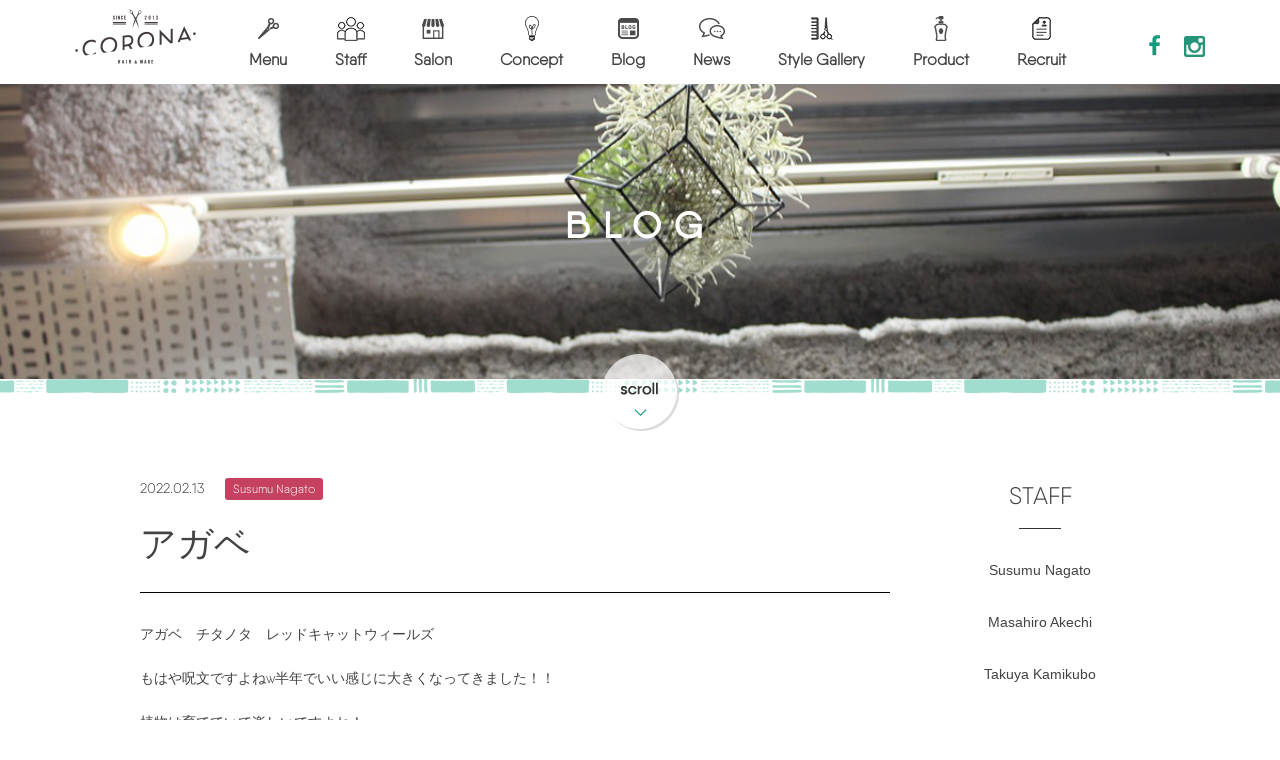

--- FILE ---
content_type: text/html; charset=utf-8
request_url: http://corona567.com/blog_detail/entry/309
body_size: 4523
content:

<!DOCTYPE html PUBLIC "-//W3C//DTD XHTML 1.0 Transitional//EN" "http://www.w3.org/TR/xhtml1/DTD/xhtml1-transitional.dtd">
<!-- Clone Page Template -->
<!-- paulirish.com/2008/conditional-stylesheets-vs-css-hacks-answer-neither/ -->
<!--[if lt IE 7]><html class="ie ie6 ie-lte9 ie-lte8 ie-lte7 " lang="en"> <![endif]-->
<!--[if IE 7]><html class="ie ie7 ie-lte9 ie-lte8 ie-lte7 " lang="en"> <![endif]-->
<!--[if IE 8]><html class="ie ie8 ie-lte9 ie-lte8 " lang="en"> <![endif]-->
<!--[if IE 9]><html class="ie9 ie-lte9 " lang="en"> <![endif]-->
<!--[if (gt IE 9)|!(IE)]><!--><html  lang="en"> <!--<![endif]-->
<head>
  <meta charset="utf-8" />
  <meta http-equiv="X-UA-Compatible" content="IE=edge,chrome=1">
  <link rel="shortcut icon" href="/favicon.ico">

  
  <title>アガベ | 川越駅スグの美容院コロナ</title>
  
  <meta name="application-name" content="unisoncms_corona" />
  

  
  
  <meta name="keywords" content="川越駅,美容院,美容室,ヘアサロン,キッズスペース,キッズルーム,ママ,主婦,ヘッドスパ" /><meta name="description" content="川越駅西口から徒歩3分の美容院コロナ！子供連れの主婦・ママに人気のキッズスペース完備の美容室・ヘアサロンです☆キッズルームの他オムツ替え台も！安心してヘッドスパを受けて極上のリラクゼーションを…" /><script src="/sqlabs/static/plugin_akamon_editor/akamon_editor_lib/components.js" type="text/javascript"></script><link href="/sqlabs/static/plugin_akamon_editor/akamon_editor_lib/components.css" rel="stylesheet" type="text/css" /><script src="/sqlabs/static/js/jquery.js" type="text/javascript"></script><script src="/sqlabs/static/plugin_bootstrap2/js/bootstrap.min.js" type="text/javascript"></script><link href="/sqlabs/static/plugin_akamon_editor/akamon_editor_lib/bootstrap.noreset.css" rel="stylesheet" type="text/css" /><link href="/unisoncms_corona/static/page/main/css.pc.8c12690a4ef08fee65f5272ab79beef7/bace.css" rel="stylesheet" type="text/css" /><script src="/unisoncms_corona/static/page/main/js.813ba158c91e7e01f57c5837b5cc2397/jquery.min.js" type="text/javascript"></script><script src="/unisoncms_corona/static/page/main/js.7254527009de99224f6dc0ca50b0a000/common.js" type="text/javascript"></script><script src="/unisoncms_corona/static/page/main/js.4d440956edcff986a1ddb942daab05e6/jquery.min.js" type="text/javascript"></script><script src="/unisoncms_corona/static/page/main/js/smoothScroll.js" type="text/javascript"></script>
  
    
      <meta property="og:url" content="http://corona567.com/blog_detail/entry/309" />
    
      <meta property="og:type" content="article" />
    
      <meta property="og:title" content="アガベ" />
    
      <meta property="og:image" content="http://corona567.com/unisoncms_corona/static/uploads/contents/no_table.thumbnail.90d98e71c08b3349.494d475f353238362e6a706567.jpeg" />
    
      <meta property="og:description" content="植物の成長" />
    
  
  
  
  
</head>
<body >
  
  


<div id="wrapper">
<div class="clearfix" id="header">
<div class="header_inner">
<h1><a href="http://corona567.com">川越駅西口の美容院コロナ｜子供連れでも安心の美容室</a></h1>
<div id="nav">
<ul>
<li class="nav1"><a href="/menu">Menu</a></li>
<li class="nav2"><a href="/staff">Staff</a></li>
<li class="nav3"><a href="/salon">Salon</a></li>
<li class="nav4"><a href="/concept">Concept</a></li>
<li class="nav5"><a href="/blog">Blog</a></li>
<li class="nav6"><a href="/news">News</a></li>
<li class="nav7"><a href="/gallery">Style Gallery</a></li>
<li class="nav9"><a href="/products">Product</a></li>
<li class="nav8"><a href="/recruit">Recruit</a></li>
</ul>
</div>
<div class="head_sns">
<a href="https://www.facebook.com/corona.567/"><img alt="Facebook" height="22" src="/unisoncms_corona/static/page/main/images.9108ccf85606138e36841651911d6a14/head_fb.gif" title="Facebook" width="11"/></a>
<a href="https://www.instagram.com/explore/locations/777637996/corona/"><img alt="Instagram" height="22" src="/unisoncms_corona/static/page/main/images.9108ccf85606138e36841651911d6a14/head_insta.gif" title="Instagram" width="21"/></a>
</div>
</div>
</div>
<div class="undertitwap">
<h2>BLOG</h2>
<div class="titimg"><img alt="NEWS &amp; BLOG" height="295" src="/unisoncms_corona/static/page/main/images.9b0bc79d9021b2c74fe05f15c452e1bc/blog_tit.jpg" title="NEWS &amp; BLOG" width="1200"/></div>
<a class="scrollbtn scroll" href="#contents"><img alt="Scroll" height="77" src="/unisoncms_corona/static/page/main/images.9108ccf85606138e36841651911d6a14/scroll_btn.png" title="Scroll" width="77"/></a>
</div>
<div id="contents">
<div class="blogwap con1000 clearfix">
<div class="blogmain">

<div class="kijiwap">
<span class="date">2022.02.13<span class="cate1 cate">Susumu Nagato</span></span>
<h3>アガベ</h3>
<div class="kijiinner">
<div>アガベ　チタノタ　レッドキャットウィールズ</div><div><br/></div><div>もはや呪文ですよねw半年でいい感じに大きくなってきました！！</div><div><br/></div><div>植物は育てていて楽しいですよね！</div><div><br/></div><div>before</div><div><img src="/unisoncms_corona/static/uploads/contents/managed_html_file.name.8416f1e8c094da6a.494d475f343734362e6a706567/IMG_4746.jpeg" style="width: 400px; height: 533px;"/><br/></div><div><br/></div><div>after</div><div><img src="/unisoncms_corona/static/uploads/contents/managed_html_file.name.a140538bc9ad15a1.494d475f353238362e6a706567/IMG_5286.jpeg" style="width: 400px; height: 533px;"/><br/></div><div><br/></div><div><br/></div><div>今家で調整中ですが近々お店に持って来ようかとも思っております！</div><div><br/></div><div>お楽しみに！！</div><div><br/></div><div>そして今家の植物コーナー（2号の手が届かない場所）が狭くなってきてしまったので新たに棚を増やしてスペースを作っております！！</div><div><br/></div><div>完成したら紹介させていただきますね！</div>
<dl>
<p>川越駅西口・キッズスペース完備<br/>美容院CORONA（コロナ）</p>
<dt>住所</dt>
<dd>埼玉県川越市脇田本町９―１６　YKビル１F</dd>
<dt>営業時間</dt>
<dd>月〜金曜日/10:00 〜20:00　土日、祝日/10:00 〜19:00</dd>
<dt>定休日</dt>
<dd>火曜日　第二、第四水曜日</dd>
<dt>最寄駅</dt>
<dd>川越駅西口から徒歩3分</dd>
</dl>
</div>
</div>

<a class="btn1 btn1_bk" href="/blog">Back</a>
<!--<ul class="kijibottom">
<li class="prev"><a href="#"><img src="/unisoncms_corona/static/page/main/images.9b0bc79d9021b2c74fe05f15c452e1bc/prev.gif" width="7" height="11">PREV</a></li>
<li class="next"><a href="#">NEXT<img src="/unisoncms_corona/static/page/main/images.9b0bc79d9021b2c74fe05f15c452e1bc/next.gif" width="7" height="11"></a></li>
</ul>-->
</div>
<div class="blogside">
<!--<dl>
<dt>STAFF</dt>
<dd><a href="#">SUSUMU NAGATO</a></dd>
<dd><a href="#">MASAHIRO AKECHI</a></dd>
<dd><a href="#">TAKUYA KAMIKUBO</a></dd>
<dd><a href="#">MIYUKI KOBAYASHI</a></dd>
</dl>-->
<dl>
<dt>STAFF</dt>

<dd><a href="/blog?category=4&amp;page=0">Susumu Nagato</a></dd>

<dd><a href="/blog?category=5&amp;page=0">Masahiro Akechi</a></dd>

<dd><a href="/blog?category=6&amp;page=0">Takuya Kamikubo</a></dd>

<dd><a href="/blog?category=7&amp;page=0">Miyuki Kobayashi</a></dd>

</dl>

<!--<dl>
<dt>CATEGORIES</dt>
<dd><a href="#">カテゴリーカテゴリー</a></dd>
<dd><a href="#">カテゴリーカテゴリー</a></dd>
<dd><a href="#">カテゴリーカテゴリー</a></dd>
</dl>-->
<!--<dl>
<dt>ARCHIVES</dt>
<dd><a href="#">0000.00</a></dd>
<dd><a href="#">0000.00</a></dd>
<dd><a href="#">0000.00</a></dd>
</dl>-->
<dl>
<dt>ARCHIVES</dt>

<dd><a href="/blog?year=2024&amp;month=1">2024.1</a></dd>

<dd><a href="/blog?year=2023&amp;month=12">2023.12</a></dd>

<dd><a href="/blog?year=2023&amp;month=11">2023.11</a></dd>

<dd><a href="/blog?year=2023&amp;month=10">2023.10</a></dd>

<dd><a href="/blog?year=2023&amp;month=9">2023.9</a></dd>

<dd><a href="/blog?year=2023&amp;month=8">2023.8</a></dd>

<dd><a href="/blog?year=2023&amp;month=7">2023.7</a></dd>

<dd><a href="/blog?year=2023&amp;month=6">2023.6</a></dd>

<dd><a href="/blog?year=2023&amp;month=5">2023.5</a></dd>

<dd><a href="/blog?year=2023&amp;month=4">2023.4</a></dd>

<dd><a href="/blog?year=2023&amp;month=3">2023.3</a></dd>

<dd><a href="/blog?year=2023&amp;month=2">2023.2</a></dd>

<dd><a href="/blog?year=2023&amp;month=1">2023.1</a></dd>

<dd><a href="/blog?year=2022&amp;month=12">2022.12</a></dd>

<dd><a href="/blog?year=2022&amp;month=11">2022.11</a></dd>

<dd><a href="/blog?year=2022&amp;month=10">2022.10</a></dd>

<dd><a href="/blog?year=2022&amp;month=9">2022.9</a></dd>

<dd><a href="/blog?year=2022&amp;month=8">2022.8</a></dd>

<dd><a href="/blog?year=2022&amp;month=7">2022.7</a></dd>

<dd><a href="/blog?year=2022&amp;month=6">2022.6</a></dd>

<dd><a href="/blog?year=2022&amp;month=5">2022.5</a></dd>

<dd><a href="/blog?year=2022&amp;month=4">2022.4</a></dd>

<dd><a href="/blog?year=2022&amp;month=3">2022.3</a></dd>

<dd><a href="/blog?year=2022&amp;month=2">2022.2</a></dd>

<dd><a href="/blog?year=2022&amp;month=1">2022.1</a></dd>

<dd><a href="/blog?year=2021&amp;month=12">2021.12</a></dd>

<dd><a href="/blog?year=2021&amp;month=11">2021.11</a></dd>

<dd><a href="/blog?year=2021&amp;month=10">2021.10</a></dd>

<dd><a href="/blog?year=2021&amp;month=9">2021.9</a></dd>

<dd><a href="/blog?year=2021&amp;month=8">2021.8</a></dd>

<dd><a href="/blog?year=2021&amp;month=7">2021.7</a></dd>

<dd><a href="/blog?year=2021&amp;month=6">2021.6</a></dd>

<dd><a href="/blog?year=2021&amp;month=5">2021.5</a></dd>

<dd><a href="/blog?year=2021&amp;month=4">2021.4</a></dd>

<dd><a href="/blog?year=2021&amp;month=3">2021.3</a></dd>

<dd><a href="/blog?year=2021&amp;month=2">2021.2</a></dd>

<dd><a href="/blog?year=2021&amp;month=1">2021.1</a></dd>

<dd><a href="/blog?year=2020&amp;month=12">2020.12</a></dd>

<dd><a href="/blog?year=2020&amp;month=11">2020.11</a></dd>

<dd><a href="/blog?year=2020&amp;month=10">2020.10</a></dd>

<dd><a href="/blog?year=2020&amp;month=9">2020.9</a></dd>

<dd><a href="/blog?year=2020&amp;month=8">2020.8</a></dd>

<dd><a href="/blog?year=2020&amp;month=7">2020.7</a></dd>

<dd><a href="/blog?year=2020&amp;month=6">2020.6</a></dd>

<dd><a href="/blog?year=2020&amp;month=5">2020.5</a></dd>

<dd><a href="/blog?year=2020&amp;month=4">2020.4</a></dd>

<dd><a href="/blog?year=2020&amp;month=3">2020.3</a></dd>

<dd><a href="/blog?year=2020&amp;month=2">2020.2</a></dd>

<dd><a href="/blog?year=2020&amp;month=1">2020.1</a></dd>

<dd><a href="/blog?year=2019&amp;month=12">2019.12</a></dd>

<dd><a href="/blog?year=2019&amp;month=11">2019.11</a></dd>

<dd><a href="/blog?year=2019&amp;month=10">2019.10</a></dd>

<dd><a href="/blog?year=2019&amp;month=9">2019.9</a></dd>

<dd><a href="/blog?year=2019&amp;month=8">2019.8</a></dd>

<dd><a href="/blog?year=2019&amp;month=7">2019.7</a></dd>

<dd><a href="/blog?year=2019&amp;month=6">2019.6</a></dd>

<dd><a href="/blog?year=2019&amp;month=5">2019.5</a></dd>

<dd><a href="/blog?year=2019&amp;month=4">2019.4</a></dd>

<dd><a href="/blog?year=2019&amp;month=3">2019.3</a></dd>

<dd><a href="/blog?year=2019&amp;month=2">2019.2</a></dd>

<dd><a href="/blog?year=2019&amp;month=1">2019.1</a></dd>

<dd><a href="/blog?year=2018&amp;month=12">2018.12</a></dd>

<dd><a href="/blog?year=2018&amp;month=11">2018.11</a></dd>

<dd><a href="/blog?year=2018&amp;month=10">2018.10</a></dd>

<dd><a href="/blog?year=2018&amp;month=9">2018.9</a></dd>

<dd><a href="/blog?year=2018&amp;month=8">2018.8</a></dd>

<dd><a href="/blog?year=2018&amp;month=7">2018.7</a></dd>

<dd><a href="/blog?year=2018&amp;month=6">2018.6</a></dd>

<dd><a href="/blog?year=2018&amp;month=5">2018.5</a></dd>

<dd><a href="/blog?year=2018&amp;month=4">2018.4</a></dd>

<dd><a href="/blog?year=2018&amp;month=3">2018.3</a></dd>

<dd><a href="/blog?year=2018&amp;month=2">2018.2</a></dd>

<dd><a href="/blog?year=2018&amp;month=1">2018.1</a></dd>

<dd><a href="/blog?year=2017&amp;month=12">2017.12</a></dd>

<dd><a href="/blog?year=2017&amp;month=11">2017.11</a></dd>

<dd><a href="/blog?year=2017&amp;month=10">2017.10</a></dd>

<dd><a href="/blog?year=2017&amp;month=9">2017.9</a></dd>

<dd><a href="/blog?year=2017&amp;month=8">2017.8</a></dd>

<dd><a href="/blog?year=2017&amp;month=7">2017.7</a></dd>

<dd><a href="/blog?year=2017&amp;month=6">2017.6</a></dd>

<dd><a href="/blog?year=2017&amp;month=5">2017.5</a></dd>

<dd><a href="/blog?year=2017&amp;month=4">2017.4</a></dd>

<dd><a href="/blog?year=2017&amp;month=3">2017.3</a></dd>

<dd><a href="/blog?year=2017&amp;month=2">2017.2</a></dd>

<dd><a href="/blog?year=2017&amp;month=1">2017.1</a></dd>

<dd><a href="/blog?year=2016&amp;month=12">2016.12</a></dd>

<dd><a href="/blog?year=2016&amp;month=11">2016.11</a></dd>

</dl>
</div>
</div>
</div>
<div id="footer">
<div class="footlink">
<ul class="clearfix">
<li class="recbanner"><a class="clearfix" href="/recruit"><span class="left"><img alt="recruit" height="73" src="/unisoncms_corona/static/page/main/images.9108ccf85606138e36841651911d6a14/recbanner1.jpg" width="120"/></span><span class="center"><span class="green">Recruit</span>一緒に働く仲間を募集してます！</span><span class="right"><img alt="recruit" height="73" src="/unisoncms_corona/static/page/main/images.9108ccf85606138e36841651911d6a14/recbanner2.jpg" width="121"/></span></a></li>
<li class="tpointbanner"></li>
<li class="pagetop"><a class="scroll" href="#"><img alt="TOP" height="62" src="/unisoncms_corona/static/page/main/images.9108ccf85606138e36841651911d6a14/totop.png" title="TOP" width="62"/></a></li>
</ul>
</div>
<img alt="CORONA" height="193" src="/unisoncms_corona/static/page/main/images.9108ccf85606138e36841651911d6a14/footimg.jpg" title="CORONA" width="110"/>
<p class="copy"><img alt="Copyright" height="46" src="/unisoncms_corona/static/page/main/images.9108ccf85606138e36841651911d6a14/copyimg.gif" title="Copyright" width="70"/>Copyright (c)2013 川越駅西口のキッズスペース完備の美容院CORONA（コロナ）. All Rights Reserved.</p>
</div>
<div id="hotbanner"><a href="http://beauty.hotpepper.jp/slnH000272987/" target="_blank" class="sidehot">WEB予約はこちら</a></div>
</div>



  <script type="text/javascript"> var _gaq = _gaq || []; _gaq.push(['_setAccount', 'UA-84833752-28']); _gaq.push(['_trackPageview']); (function() { var ga = document.createElement('script'); ga.type = 'text/javascript'; ga.async = true; ga.src = ('https:' == document.location.protocol ? 'https://ssl' : 'http://www') + '.google-analytics.com/ga.js'; var s = document.getElementsByTagName('script')[0]; s.parentNode.insertBefore(ga, s); })(); </script> 
  
</body>
</html>


--- FILE ---
content_type: text/css
request_url: http://corona567.com/unisoncms_corona/static/page/main/css.pc.8c12690a4ef08fee65f5272ab79beef7/bace.css
body_size: 10296
content:
@charset "utf-8";
/* CSS Document */
@font-face {
  font-family: 'Qanelas';
  src: url('../font/Qanelas-Light.otf') format('opentype');
}
@font-face {
  font-family: 'QanelasMedium';
  src: url('../font/Qanelas-Medium.otf') format('opentype');
}
@font-face {
  font-family: 'QanelasRegular';
  src: url('../font/Qanelas-Regular.otf') format('opentype');
}
body, div, dl, dt, dd, ul, ol, li, h1, h2, h3, h4, h5, h6, form, input, button, p, a {
    margin: 0;
    padding: 0;
    font-family: "Qanelas", "メイリオ", Meiryo, "Meiryo UI", "osaka", "ヒラギノ角ゴ Pro W3", "Hiragino Kaku Gothic Pro", "游ゴシック", YuGothic, "ＭＳ Ｐゴシック", sans-serif;
    font-size: 14px;
    line-height: 160%;
    color: #434343
    }
.clearfix:after {
    content: ".";
    display: block;
    clear: both;
    height: 0;
    visibility: hidden
    }
.clearfix {
    display: inline-block
    }
* html .clearfix {
    height: 1%
    }
.clearfix {
    display: block
    }
.clearfix {
    /*
        overflow: hidden;
    */
    }
.clear {
    clear: both
    }
img {
    vertical-align: top;
    border: none
    }
a {
    text-decoration: none
    }
ul {
    list-style: none
    }
img:not([src*="."]) {
    display: none !important;
    }
#wrapper {
    min-width: 1200px
    }
#header {
    width: 100%;
    height: 72px;
    padding: 0 0 12px 0;
    position: fixed;
    background: #FFF;
    z-index: 100
    }
.header_inner {
    width: 1130px;
    height: 72px;
    margin: 0 auto
    }
#header h1 {
    text-align: center;
    float: left;
    padding: 9px 53px 0 0
    }
#header h1 a {
    width: 121px;
    height: 55px;
    display: block;
    background: url("../images/head_logo.gif") top center no-repeat;
    overflow: hidden;
    text-indent: 100%;
    white-space: nowrap;
    }
#nav {
    float: left
    }
#nav li {
    display: inline-block;
    padding: 0 44px 0 0
    }
#nav li:last-child {
    padding: 0
    }
#nav li a {
    display: inline-block;
    font-size: 16px;
    font-family: "Qanelas";
    font-weight: bold;
    padding-top: 47px;
    background-position: center 16px;
    background-repeat: no-repeat
    }
#nav li.nav1 a {
    background-image: url(../images.9108ccf85606138e36841651911d6a14/nav1.gif)
    }
#nav li.nav2 a {
    background-image: url(../images.9108ccf85606138e36841651911d6a14/nav2.gif)
    }
#nav li.nav3 a {
    background-image: url(../images.9108ccf85606138e36841651911d6a14/nav3.gif)
    }
#nav li.nav4 a {
    background-image: url(../images.9108ccf85606138e36841651911d6a14/nav4.gif)
    }
#nav li.nav5 a {
    background-image: url(../images.9108ccf85606138e36841651911d6a14/nav5.gif)
    }
#nav li.nav6 a {
    background-image: url(../images.9108ccf85606138e36841651911d6a14/nav6.gif)
    }
#nav li.nav7 a {
    background-image: url(../images.9108ccf85606138e36841651911d6a14/nav7.gif)
    }
#nav li.nav8 a {
    background-image: url(../images.9108ccf85606138e36841651911d6a14/nav8.gif)
    }
#nav li.nav9 a {
    background-image: url(../images/product.png)
    }
#nav li a:hover {
    border-top: 5px solid #1f9a7c;
    color: #1f9a7c;
    padding-top: 42px;
    background-position: center 11px
    }
#nav li.nav1 a:hover {
    background-image: url(../images.9108ccf85606138e36841651911d6a14/nav1_on.gif)
    }
#nav li.nav2 a:hover {
    background-image: url(../images.9108ccf85606138e36841651911d6a14/nav2_on.gif)
    }
#nav li.nav3 a:hover {
    background-image: url(../images.9108ccf85606138e36841651911d6a14/nav3_on.gif)
    }
#nav li.nav4 a:hover {
    background-image: url(../images.9108ccf85606138e36841651911d6a14/nav4_on.gif)
    }
#nav li.nav5 a:hover {
    background-image: url(../images.9108ccf85606138e36841651911d6a14/nav5_on.gif)
    }
#nav li.nav6 a:hover {
    background-image: url(../images.9108ccf85606138e36841651911d6a14/nav6_on.gif)
    }
#nav li.nav7 a:hover {
    background-image: url(../images.9108ccf85606138e36841651911d6a14/nav7_on.gif)
    }
#nav li.nav8 a:hover {
    background-image: url(../images.9108ccf85606138e36841651911d6a14/nav8_on.gif)
    }
.head_sns {
    float: right
    }
.head_sns a {
    display: inline-block;
    padding: 35px 0 0 20px
    }
#contents {
    padding-top: 84px
    }
.h31 {
    text-align: center;
    font-size: 30px;
    font-weight: normal;
    font-family: "Qanelas", "ヒラギノ丸ゴ Pro W4", "ヒラギノ丸ゴ Pro", "Hiragino Maru Gothic Pro", "ヒラギノ角ゴ Pro W3", "Hiragino Kaku Gothic Pro", "HG丸ｺﾞｼｯｸM-PRO", "HGMaruGothicMPRO";
    background: url(../images.9108ccf85606138e36841651911d6a14/line42.gif) no-repeat bottom;
    padding-bottom: 28px;
    margin-bottom: 35px
    }
.h31jp {
    text-align: center;
    font-size: 24px;
    font-weight: normal;
    font-family: "ヒラギノ丸ゴ Pro W4", "ヒラギノ丸ゴ Pro", "Hiragino Maru Gothic Pro", "ヒラギノ角ゴ Pro W3", "Hiragino Kaku Gothic Pro", "HG丸ｺﾞｼｯｸM-PRO", "HGMaruGothicMPRO";
    background: url(../images.9108ccf85606138e36841651911d6a14/line42.gif) no-repeat bottom;
    padding-bottom: 28px;
    margin-bottom: 35px
    }
.con850 {
    width: 850px;
    margin: 0 auto
    }
.con1000 {
    width: 1000px;
    margin: 0 auto
    }
.con845 {
    width: 845px;
    margin: 0 auto
    }
.btn1 {
    width: 254px;
    display: block;
    margin: 0 auto;
    font-family: "Qanelas";
    font-size: 20px;
    text-align: center;
    border-radius: 5px;
    /* CSS3草案 */
    -webkit-border-radius: 5px;
    /* Safari,Google Chrome用 */
    -moz-border-radius: 5px;
    /* Firefox用 */
    border: 1px solid #c3c3c3;
    padding: 5px 0;
    background: url(../images.9108ccf85606138e36841651911d6a14/green_mk.png) no-repeat 237px 50% #FFF
    }
.btn1_bk {
    background: url(../images/green_mk_bk.png) no-repeat 15px 50% #FFF !important;
    }
#footer {
    text-align: center;
    margin-top: 150px
    }
#footer .footlink {
    background: #efefef;
    padding: 30px 0 0 0;
    margin-bottom: 50px
    }
.footlink ul {
    width: 1000px;
    margin: 0 auto;
    position: relative
    }
.footlink li {
    width: 478px;
    padding-bottom: 30px
    }
.footlink li a {
    display: block;
    border: 1px solid #d4d4d4
    }
.footlink li.recbanner {
    float: left
    }
.footlink li.recbanner a {
    background: url(../images.9108ccf85606138e36841651911d6a14/recbannerbg.gif);
    text-align: center
    }
.footlink li.recbanner span {
    display: block
    }
.footlink li.recbanner a span.left {
    float: left
    }
.footlink li.recbanner a span.right {
    float: right
    }
.footlink li.recbanner a span.center {
    width: 235px;
    text-align: center;
    float: left;
    padding: 14px 0 0 0
    }
.footlink li.recbanner a span.center .green {
    font-size: 24px;
    font-family: "QanelasMedium";
    color: #1f9a7c;
    padding-bottom: 8px
    }
.footlink li.tpointbanner {
    float: right
    }
.footlink li.tpointbanner img {
    border: 1px solid #d4d4d4;
    }
.footlink li.pagetop {
    width: auto;
    height: auto;
    position: absolute;
    top: -60px;
    right: -80px
    }
.footlink li.pagetop a {
    border: none
    }
#footer .copy {
    font-size: 10px;
    padding-bottom: 35px
    }
#footer .copy img {
    vertical-align: bottom;
    padding: 0 30px 0 0
    }
.sideyoyaku {
    display: block;
    width: 55px;
    height: 190px;
    position: fixed;
    right: 0;
    top: 30%;
    z-index: 10000
    }
#hotbanner {
    position: fixed;
    top: 150px;
    right: 0;
    z-index: 100
    }
#hotbanner a {
    width: 150px;
    height: 296px;
     /*width: 130px;*/
     /*height: 266px;*/
    display: block;
    text-indent: -9999px;
    background: url(http://153.126.188.110/unisoncms_corona/static/page/main/images/lampblack3.png) no-repeat;
    /*background: url(../images.9108ccf85606138e36841651911d6a14/ramp.png) no-repeat;*/
    background-size: contain;
    opacity: 1 !important;
    }
#hotbanner a:hover {
    /*background: url(../images.9108ccf85606138e36841651911d6a14/ramp_on.png) no-repeat;*/
    background: url(http://153.126.188.110/unisoncms_corona/static/page/main/images/lampgreen3.png) no-repeat;
    background-size: contain;
    }
.undertitwap {
    width: 100%;
    height: 295px;
    position: relative;
    padding-bottom: 14px;
    background: url(../images.9108ccf85606138e36841651911d6a14/main_line.gif) repeat-x bottom;
        padding-top: 84px
    }
.titimg {
    width: 100%;
    position: absolute;
    top: 84px;
    height: 295px;
    overflow: hidden;
    z-index: 0
    }
.titimg img {
    width: 100%;
    height: auto
    }
.undertitwap h2 {
    width: 100%;
    text-align: center;
    position: absolute;
    z-index: 10;
    top: 50%;
    font-size: 36px;
    font-family: "QanelasRegular";
    color: #FFF;
    letter-spacing: 13px
    }
.undertitwap .scrollbtn {
    display: block;
    position: absolute;
    left: 50%;
    bottom: -38px;
    margin-left: -38px
    }
.hometitwap {
    width: 100%;
    height: 636px;
    position: relative;
    padding-bottom: 14px;
    background: url(../images.9108ccf85606138e36841651911d6a14/main_line.gif) repeat-x bottom;
    margin-bottom: 53px;
    padding-top: 84px
    }
.slideimg {
    width: 100%;
    position: absolute;
    top: 84px;
    height: 636px !important;
    overflow: hidden;
    z-index: 0;
    min-width: 1200px;
    }
.slideimg img {
    width: 100% !important;
    height: auto !important;
    min-width: 1400px;
    }
.hometitwap .scrollbtn {
    display: block;
    position: absolute;
    left: 50%;
    bottom: -38px;
    margin-left: -38px
    }
.hometitwap h2 {
    width: 100%;
    text-align: center;
    position: absolute;
    z-index: 10;
    top: 50%;
    margin-top: -121px
    }
.homecon1 {
    padding: 0 0 5px 0;
    width: 1000px;
    margin: 0 auto;
    }
.homecon1:after {
    content: "";
    display: block;
    clear: both;
    }
.homecon1 .top_blog {
    width: 500px;
    float: left;
    }
.homecon1 li {
    margin: 0 0 10px 0;
    height: 24px;
    overflow: hidden;
    position: relative;
    }
.homecon1 li a {
    display: block;
    }
.homecon1 li a span.top_title {
    width: auto;
    min-width: 80px;
    text-align: center;
    color: #FFF;
    font-size: 12px;
    display: inline-block;
    border-radius: 3px;
    /* CSS3草案 */
    -webkit-border-radius: 3px;
    /* Safari,Google Chrome用 */
    -moz-border-radius: 3px;
    /* Firefox用 */
    margin: 0 19px 0 8px;
    padding: 0 8px;
    }
.homecon1 li:nth-of-type(1) a span.top_title {
    background-color: #c64060
    }
.homecon1 li:nth-of-type(2) a span.top_title {
    background-color: #4f9040
    }
.homecon1 li:nth-of-type(3) a span.top_title {
    background-color: #0b73a4
    }
/*.homecon1 li a span.cate1 {
    background-color: #c64060
    }
.homecon1 li a span.cate2 {
    background-color: #4f9040
    }
.homecon1 li a span.cate3 {
    background-color: #0b73a4
    }*/
.homecon1 li a span.g_bk {
    position: absolute;
    top: 0;
    right: 0;
    width: 30%;
    height: 24px;
    /* Permalink - use to edit and share this gradient: http://colorzilla.com/gradient-editor/#ffffff+0,ffffff+94&0+0,1+94 */
background: -moz-linear-gradient(left,  rgba(255,255,255,0) 0%, rgba(255,255,255,1) 94%); /* FF3.6-15 */
background: -webkit-linear-gradient(left,  rgba(255,255,255,0) 0%,rgba(255,255,255,1) 94%); /* Chrome10-25,Safari5.1-6 */
background: linear-gradient(to right,  rgba(255,255,255,0) 0%,rgba(255,255,255,1) 94%); /* W3C, IE10+, FF16+, Chrome26+, Opera12+, Safari7+ */
filter: progid:DXImageTransform.Microsoft.gradient( startColorstr='#00ffffff', endColorstr='#ffffff',GradientType=1 ); /* IE6-9 */
    }
.homecon1 .more {
    float: right;
    text-decoration: underline;
    padding-left: 30px;
    }
.homecon1 .more img {
    text-decoration: none;
    vertical-align: middle;
    padding: 0 0 0 8px
    }
.homecon2 {
    padding: 45px 0 80px 0;
    position: relative
    }
.homecon2 .imgbox {
    display: block;
    position: absolute;
    top: 0;
    right: -70px
    }
.homecon2 p {
    text-align: center;
    padding: 0 0 48px 0
    }
.homecon2 li {
    width: 393px;
    padding: 7px;
    background: url(../images.07ebe8d5214f9bfa34ce843fcaa18845/topcon2_bg.gif);
    float: left;
    margin-bottom: 50px
    }
.homecon2 li:nth-child(2n) {
    float: right
    }
.homecon2 li dl {
    background: #FFF;
    padding: 16px 45px 20px 45px;
    text-align: center
    }
.homecon2 li dt {
    font-size: 20px;
    font-family: "QanelasMedium";
    padding: 0 0 20px 0
    }
.homecon2 li dd.txt {
    font-weight: bold;
    padding: 0 0 18px 0
    }
.homecon2 li dd.price {
    color: #757575;
    font-size: 12px;
    line-height: 100%
    }
.homecon2 li dd.price img {
    padding: 0 15px;
    vertical-align: top
    }
.homecon2 li dd.price span {
    font-size: 27px;
    color: #c64060;
    font-weight: bold;
    display: inline-block
    }
.homecon3 {
    width: 100%;
    position: relative
    }
.homecon3bg {
    position: absolute;
    top: 0;
    z-index: 0;
    display: block;
    width: 100%;
    height: 536px;
    overflow: hidden
    }
.homecon3bg img {
    width: 100%;
    height: auto
    }
.homecon3_inner {
    position: relative;
    z-index: 10;
    padding: 67px 0 0 0
    }
.homecon3 p {
    font-size: 16px;
    text-align: center;
    line-height: 250%;
    padding-bottom: 30px
    }
.homecon4 {
    width: 1000px;
    margin: 100px auto 0 auto;
    padding: 100px 0 110px 0
    }
.homecon4 ul {
    padding: 0 0 40px 0
    }
.homecon4 li {
    width: 235px;
    height: 235px;
    float: left;
    margin: 0 20px 20px 0;
    overflow: hidden;
    }
.homecon4 li:nth-child(4n) {
    margin: 0 0 20px 0
    }
.homecon4 li a {
    display: block;
    width: 233px;
    height: 233px;
    overflow: hidden;
    border: 1px solid #e2e2e2
    }
.homecon4 li a img {
    width: 100% !important;
    height: auto !important;
    }
.homecon5 {
    padding: 70px 0 70px 0;
    background: url(../images.07ebe8d5214f9bfa34ce843fcaa18845/topcon5bg.gif)
    }
.homecon5 ul {
    width: 1000px;
    margin: 0 auto;
    padding: 0 0 70px 0
    }
.homecon5 ul li {
    width: 250px;
    float: left;
    text-align: center
    }
.homecon5 ul li span.imgbox {
    width: 235px;
    height: 235px;
    margin: 0 auto 23px auto;
    display: block;
    position: relative;
    border-radius: 50%;
    -webkit-border-radius: 50%;
    -moz-border-radius: 50%
    }
.homecon5 ul li span.imgbox:after {
    content: "";
    position: absolute;
    width: 235px;
    height: 235px;
    display: block;
    top: 0;
    left: 0;
    z-index: 10;
    box-shadow: 0 0 0 16px rgba(255, 255, 255, 0.5) inset;
    -moz-box-shadow: 0 0 0 16px rgba(255, 255, 255, 0.5) inset;
    -webkit-box-shadow: 0 0 0 16px rgba(255, 255, 255, 0.5) inset;
    z-index: 10;
    border-radius: 50%;
    -webkit-border-radius: 50%;
    -moz-border-radius: 50%
    }
.homecon5 ul li .imgbox img {
    position: absolute;
    z-index: 0;
    top: 0;
    left: 0;
    width: 235px;
    height: 235px;
    border-radius: 50%;
    -webkit-border-radius: 50%;
    -moz-border-radius: 50%
    }
.homecon5 ul li dt {
    font-size: 20px;
    font-family: "ヒラギノ丸ゴ Pro W4", "ヒラギノ丸ゴ Pro", "Hiragino Maru Gothic Pro", "ヒラギノ角ゴ Pro W3", "Hiragino Kaku Gothic Pro", "HG丸ｺﾞｼｯｸM-PRO", "HGMaruGothicMPRO";
    text-align: center;
    padding: 0 0 10px 0
    }
.homecon6 {
    padding: 70px 0 0 0
    }
.homecon6 ul {
    width: 611px;
    margin: 0 auto
    }
.homecon6 ul li {
    float: left;
    padding-top: 5px
    }
.homecon6 ul li + li {
    float: right;
    padding-top: 0
    }
.homecon6 ul li img {
    padding: 0 20px 0 0
    }
.homecon6 ul li dt {
    font-size: 20px;
    padding: 0 0 10px 0;
    font-family: "ヒラギノ丸ゴ Pro W4", "ヒラギノ丸ゴ Pro", "Hiragino Maru Gothic Pro", "ヒラギノ角ゴ Pro W3", "Hiragino Kaku Gothic Pro", "HG丸ｺﾞｼｯｸM-PRO", "HGMaruGothicMPRO"
    }
.homecon6 ul li dt img {
    vertical-align: middle
    }
.homecon6 ul li dd {
    padding: 0 0 0 36px
    }
.accessbox {
    padding: 60px 0 0 0;
    width: 100%;
    position: relative
    }
.accimg {
    width: 245px;
    height: 245px;
    position: absolute;
    top: 0;
    left: 10%;
    z-index: 10
    }
.accimg img {
    border-radius: 50%;
    -webkit-border-radius: 50%;
    -moz-border-radius: 50%
    }
.googlemap {
    position: relative;
    z-index: 0;
    width: 100%;
    height: 400px;
    overflow: hidden
    }
.homecon7 {
    padding: 70px 0 80px 0
    }
.homecon7 ul {
    width: 1000px;
    margin: 0 auto;
    padding: 50px 0 0 0
    }
.homecon7 ul li {
    width: 150px;
    float: left;
    padding: 0 20px 20px 0
    }
.homecon7 ul li img {
    width: 100% !important;
    height: auto !important;
    }
.homecon7 ul li:nth-of-type(6n) {
    padding-right: 0;
    }
.staffcon {
    width: 845px;
    margin: 0 auto
    }
.staffcon li {
    width: 238px;
    margin: 0 65px 80px 0;
    padding: 12px 0 0 0;
    float: left
    }
.staffcon li:nth-child(3n) {
    margin-right: 0
    }
.staffcon li .awap {
    width: 225px;
    height: 270px;
    display: block;
    background: url(../images.80bbab1d4e229ffd7bc5a8879123a136/staffwap.png) no-repeat #FFF;
    padding: 31px 0 0 0;
    margin-bottom: 30px
    }
.staffcon li a {
    padding-left: 27px;
    display: block;
    }
.staffcon li a span.staff_main {
    display: block;
    overflow: hidden;
    background-size: cover;
    background-position: top center;
    width: 169px;
    height: 241px;
    }
.staffcon li dl {
    text-align: center
    }
.staffcon li dl dt {
    font-size: 20px;
    letter-spacing: 8px;
    color: #00a05c;
    padding-bottom: 10px
    }
.staffcon li dl dd.en {
    font-size: 16px;
    letter-spacing: 4px
    }
.staffcon li dl dd.jp {
    font-size: 18px;
    letter-spacing: 4px
    }
.staffcon li:nth-child(3n+1) {
    background: url(../images.80bbab1d4e229ffd7bc5a8879123a136/staffbg1.gif) no-repeat right top
    }
.staffcon li:nth-child(2n) {
    background: url(../images.80bbab1d4e229ffd7bc5a8879123a136/staffbg2.gif) no-repeat right top
    }
.staffcon li:nth-child(3n) {
    background: url(../images.80bbab1d4e229ffd7bc5a8879123a136/staffbg3.gif) no-repeat right top
    }
/*.staffcon li.s1 {
    background: url(../images.80bbab1d4e229ffd7bc5a8879123a136/staffbg1.gif) no-repeat right top
    }
.staffcon li.s2 {
    background: url(../images.80bbab1d4e229ffd7bc5a8879123a136/staffbg2.gif) no-repeat right top
    }
.staffcon li.s3 {
    background: url(../images.80bbab1d4e229ffd7bc5a8879123a136/staffbg3.gif) no-repeat right top
    }*/
/*.staffcon li.s4 {
    background: url(../images.80bbab1d4e229ffd7bc5a8879123a136/staffbg4.gif) no-repeat right top
    }
.staffcon li.s4 {
    margin: 0 auto;
    float: none
    }*/
.staffcon1 {
    width: 850px;
    margin: 0 auto;
    }
.staffdeta1 {
    margin: 0 0 0 260px
    }
.staffcon1 .prof {
    width: 850px;
    text-align: center;
    padding: 0;
    }
.staffdeta1 .img {
    display: block;
    border-radius: 50%;
    -webkit-border-radius: 50%;
    -moz-border-radius: 50%;
    border: solid #a3ddcf 10px;
    float: left;
    width: 292px;
    height: 292px;
    margin: 0 30px 60px 0
    }
.staffdeta1 .img span.img_main {
    width: 292px;
    height: 292px;
    display: block;
    overflow: hidden;
    background-size: cover;
    background-position: top center;
    border-radius: 50%;
    -webkit-border-radius: 50%;
    -moz-border-radius: 50%;
    }
.staffdeta1 .img img {
    border-radius: 50%;
    -webkit-border-radius: 50%;
    -moz-border-radius: 50%
    }
.staffdeta1 dl {
    text-align: center;
    float: left
    }
.staffdeta1 dl dt {
    font-size: 28px;
    letter-spacing: 8px;
    color: #00a05c;
    padding-bottom: 15px
    }
.staffdeta1 dl dd.en {
    font-size: 24px;
    letter-spacing: 4px;
    background: url(../images.9108ccf85606138e36841651911d6a14/line42.gif) no-repeat bottom;
    padding-bottom: 15px;
    margin-bottom: 15px
    }
.staffdeta1 dl dd.jp {
    font-size: 30px;
    letter-spacing: 4px
    }
.prof {
    width: 490px;
    text-align: center;
    padding: 0 0 0 380px
    }
.prof dt {
    font-size: 18px;
    color: #37ab8c;
    padding: 0 0 20px 0;
    letter-spacing: 4px
    }
.prof dd {
    padding-bottom: 30px
    }
.prof dd.insta {
    padding-top: 50px;
    padding-bottom: 80px;
    }
.prof dd.insta a {
    display: block;
    background: #62b8a3;
    color: #FFF;
    letter-spacing: 8px;
    font-size: 28px;
    padding: 14px 15px 10px 44px;
    width: 371px;
    margin: 0 auto
    }
.prof dd.insta a img {
    vertical-align: middle
    }
.prof dd.insta a span {
    display: inline-block;
    padding: 0 24px 0 35px
    }
.menucon {
    width: 845px;
    margin: 0 auto;
    position: relative
    }
.menucon .chui {
    position: absolute;
    bottom: 0;
    right: 0
    }
.menucon .box {
    width: 333px;
    padding: 0 0 100px 0
    }
.menucon .left {
    float: left
    }
.menucon .right {
    float: right
    }
.menutitbox h3 {
    letter-spacing: 4px;
    font-weight: normal;
    /*float: left;*/
    /*padding-bottom: 40px*/
    }
.menutitbox h3 .en {
    display: block;
    font-size: 28px;
    color: #37ab8c;
    background: url(../images.9108ccf85606138e36841651911d6a14/line42.gif) no-repeat bottom left;
    padding: 0 0 20px 0;
    margin: 0 0 20px 0
    }
.menutitbox h3 .jp {
    font-size: 18px
    }
.menutitbox .txt1 {
    /*float: right;*/
    display: inline-block;
    padding: 5px 0 0 0
    }
.menulist {
    padding-top: 30px;
    }
.menulist dt {
    width: 200px;
    float: left;
    padding: 0 0 0 0
    }
.menulist dd.price {
    text-align: right;
    padding: 0 0 0 200px
    }
.menulist dd.menutxt {
    clear: both;
    font-size: 12px;
    color: #7e7e7e;
    padding-top: 5px
    }
.saloncon1 p {
    text-align: center;
    line-height: 250%;
    font-size: 15px
    }
.saloncon2 {
    position: relative;
    padding-bottom: 90px;
    margin-bottom: 90px
    }
.saloncon2 .salonimg {
    display: block;
    position: absolute;
    right: 0;
    top: 0;
    z-index: 0
    }
.saloncon2 .saloncon2_inner {
    width: 342px;
    background-color: rgba(148, 191, 180, 0.6);
    padding: 35px 30px 35px 30px;
    position: relative;
    z-index: 10;
    top: 155px;
    left: 0
    }
.saloncon2 .saloncon2_inner dt {
    text-align: center;
    padding: 0 0 45px 0
    }
.saloncon2 .saloncon2_inner dd.tel {
    font-size: 20px;
    padding: 25px 0 25px 0;
    font-weight: bold;
    letter-spacing: 2px
    }
.saloncon2 .saloncon2_inner dd.tel img {
    vertical-align: middle;
    padding: 0 15px 0 0
    }
.saloncon3 .txt1 {
    padding: 0 0 60px 0
    }
.saloncon3 .tel {
    text-align: center;
    font-size: 20px;
    font-weight: bold;
    letter-spacing: 2px;
    background: url(../images.3a01df5108f140303739c22b241c2ecf/linebg.gif) no-repeat 0 10px;
    margin-bottom: 45px
    }
.saloncon3 .tel img {
    vertical-align: middle;
    padding: 0 15px 0 0
    }
.salonsliderbox {
    width: 731px;
    margin: 0 auto 107px auto
    }
.salonsliderbox .sliderimgbox {
    position: relative;
    margin-bottom: 17px
    }
.salonsliderbox .sliderimgbox img {
    position: relative;
    z-index: 0
    }
.salonsliderbox .sliderimgbox .slidetxt {
    background-color: rgba(255, 255, 255, 0.35);
    position: absolute;
    bottom: 0;
    left: 0;
    padding: 20px;
    z-index: 10;
    width: 100%
    }
.salonsliderbox .slidesumlist li {
    float: left;
    padding: 0 7px 0 0
    }
.salonsliderbox .slidesumlist li:last-child {
    padding-right: 0
    }
.salonsliderbox .prevnext {
    width: 100%;
    clear: both;
    position: relative;
    top: -70px
    }
.salonsliderbox .prevnext li {
    width: 17px
    }
.salonsliderbox .prevnext .prev {
    float: left;
    margin-left: -25px
    }
.salonsliderbox .prevnext .next {
    float: right;
    margin-right: -25px
    }
.couponcon1 ul {
    background: url(../images.90b0718dc492e319489b994a230e58cb/couponbgmk.jpg) no-repeat bottom;
    padding-bottom: 90px;
    margin-bottom: 64px
    }
.couponcon1 ul:last-child {
    background: none;
    margin-bottom: 0;
    padding-bottom: 0
    }
.couponcon1 li {
    width: 378px;
    background: url(../images.90b0718dc492e319489b994a230e58cb/con_bg.gif);
    padding: 5px
    }
.couponcon1 li:nth-child(even) {
    float: right
    }
.couponcon1 li:nth-child(odd) {
    float: left
    }
.couponcon1 li .box {
    background: #FFF;
    padding: 1px
    }
.couponcon1 li .box_inner {
    padding: 1px;
    border: 4px solid #a3ddcf;
    position: relative;
    padding-bottom: 48px;
    height: 400px;
    background: url(../images.90b0718dc492e319489b994a230e58cb/couponbg.gif) no-repeat bottom
    }
.couponcon1 li .box_inner .title {
    display: block;
    width: 110px;
    height: 70px;
    position: absolute;
    right: 1px;
    top: 1px;
    z-index: 0
    }
.couponcon1 li .box_inner .status {
    display: block;
    width: 67px;
    height: 67px;
    text-align: center;
    color: #FFF;
    position: relative;
    margin: 5px 0 0 5px
    }
.couponcon1 li .box_inner .status .txt {
    position: relative;
    display: block;
    z-index: 10;
    text-align: center;
    width: 100%;
    padding: 25px 0 0 0;
    font-size: 12px
    }
.couponcon1 li .box_inner .status img {
    position: absolute;
    top: 0;
    left: 0;
    z-index: 0
    }
.couponcon1 li .box_inner dl {
    padding: 0 10px;
    position: relative;
    z-index: 20
    }
.couponcon1 li .box_inner dt {
    font-size: 18px;
    font-weight: bold;
    letter-spacing: 5px;
    text-align: center;
    color: #000;
    padding-bottom: 30px;
    font-family: "メイリオ", Meiryo, "Meiryo UI", "osaka", "ヒラギノ角ゴ Pro W3", "Hiragino Kaku Gothic Pro", "游ゴシック", YuGothic, "ＭＳ Ｐゴシック", sans-serif;
    line-height: 130%;
    margin: -10px 0 0 0
    }
.couponcon1 li .box_inner .price {
    font-size: 24px;
    color: #d65b7b;
    font-weight: bold;
    text-align: center;
    font-family: "メイリオ", Meiryo, "Meiryo UI", "osaka", "ヒラギノ角ゴ Pro W3", "Hiragino Kaku Gothic Pro", "游ゴシック", YuGothic, "ＭＳ Ｐゴシック", sans-serif;
    padding-bottom: 40px;
    letter-spacing: 2px
    }
.couponcon1 li .box_inner .txt {
    font-size: 13px;
    line-height: 170%
    }
.concept1 {
    position: relative
    }
.concept1 p {
    text-align: center;
    line-height: 250%;
    font-size: 15px;
    padding: 0 0 100px 0
    }
.concept1 .img1 {
    display: block;
    position: absolute;
    top: 0;
    left: 0
    }
.concept2 {
    background: url(../images.9108ccf85606138e36841651911d6a14/main_line.gif) bottom repeat-x;
    padding-bottom: 17px
    }
.concept2 .salonsliderbox {
    margin-bottom: 20px
    }
.concept2 .img2 {
    width: 924px;
    text-align: right;
    display: block;
    margin: 0 auto
    }
.concept3 {
    padding: 100px 0 30px 0
    }
.concept3 p {
    text-align: center;
    line-height: 250%;
    font-size: 15px;
    padding: 0 0 30px 0
    }
.concept4_inner {
    padding-bottom: 125px
    }
.concept4 .concept4_inner:last-child {
    padding-bottom: 0
    }
.concept4_inner img {
    float: left
    }
.concept4_inner dl {
    width: 544px;
    float: right
    }
.concept4_inner dl dt {
    font-size: 30px;
    padding: 0 0 15px 0;
    border-bottom: 1px solid #000;
    margin-bottom: 20px
    }
.concept4_inner dl dd {
    line-height: 190%
    }
.blogmain {
    width: 750px;
    float: left
    }
.blogkijilist li {
    width: 240px;
    height: 275px;
    float: left;
    padding: 0 15px 10px 0
    }
.blogkijilist li span.blog_img {
    width: 240px;
    height: 165px;
    overflow: hidden;
    display: block;
    }
.blogkijilist li span.blog_img img {
    width: 100% !important;
    height: auto !important;
    }
.blogkijilist li img:not([src*="."]){
     display:none;
    }
.blogkijilist li img:not([src*="."]) ~ span.blog_bk {
     width:240px;
     height:165px;
     background:url("../images/blog_bk_thum.jpg") 0 0 no-repeat;
     display:block;
    }
.blogkijilist li:nth-child(3n) {
    padding-right: 0
    }
.blogkijilist li img {
    padding: 0 0 13px 0
    }
.blogmain span.cate {
    width: auto;
    text-align: center;
    color: #FFF;
    font-size: 12px;
    display: inline-block;
    border-radius: 3px;
    /* CSS3草案 */
    -webkit-border-radius: 3px;
    /* Safari,Google Chrome用 */
    -moz-border-radius: 3px;
    /* Firefox用 */
    margin: 0 0 0 8px;
    padding: 0 8px;
    }
.blogkijilist li span.cate {
    float: right
    }
.blogkijilist li:nth-of-type(6n+1) span.cate {
    background-color: #c64060
    }
.blogkijilist li:nth-of-type(6n+5) span.cate {
    background-color: #c64060
    }
.blogkijilist li:nth-of-type(6n+2) span.cate {
    background-color: #4f9040
    }
.blogkijilist li:nth-of-type(6n+6) span.cate {
    background-color: #4f9040
    }
.blogkijilist li:nth-of-type(6n+3) span.cate {
    background-color: #0b73a4
    }
.blogkijilist li:nth-of-type(6n+4) span.cate {
    background-color: #0b73a4
    }
.blogmain span.cate1 {
    background-color: #c64060
    }
/*.blogmain span.cate2 {
    background-color: #4f9040
    }*/
/*.blogmain span.cate3 {
    background-color: #0b73a4
    }*/
.blogkijilist li span.tit {
    display: block;
    font-weight: bold;
    padding: 5px 0 0 0
    }
.blogwap .pagenavi {
    padding: 70px 0 50px 0
    }
.blogwap .pagenavi a {
    display: inline-block;
    padding: 0 30px 0 0
    }
.blogside {
    width: 200px;
    float: right
    }
.blogside dl {
    border-bottom: 1px solid #000;
    padding: 0 0 10px 0;
    margin-bottom: 40px
    }
.blogside dt {
    text-align: center;
    font-size: 24px;
    padding: 0 0 14px 0;
    background: url(../images.9108ccf85606138e36841651911d6a14/line42.gif) no-repeat bottom;
    margin: 0 0 30px 0
    }
.blogside dd {
    text-align: center;
    padding: 0 0 30px 0
    }
.blogside dl a {
    font-family: "メイリオ", Meiryo, "Meiryo UI", "osaka", "ヒラギノ角ゴ Pro W3", "Hiragino Kaku Gothic Pro", "游ゴシック", YuGothic, "ＭＳ Ｐゴシック", sans-serif
    }
.kijiwap h3 {
    font-size: 36px;
    padding: 0 0 20px 0;
    margin: 0 0 30px 0;
    border-bottom: 1px solid #000;
    font-weight: normal;
    font-family: "メイリオ", Meiryo, "Meiryo UI", "osaka", "ヒラギノ角ゴ Pro W3", "Hiragino Kaku Gothic Pro", "游ゴシック", YuGothic, "ＭＳ Ｐゴシック", sans-serif
    }
.kijiwap .date {
    display: block;
    padding: 0 0 15px 0
    }
.kijiwap .kijiinner {
    margin-bottom: 60px;
    }
.kijiwap .kijiinner img {
    max-width: 100% !important;
    height: auto !important;
    }
.kijiwap dl {
    font-size: 14px;
    line-height: 24px;
    padding:20px 120px 0;
    margin-top:40px;
    border-top:2px dashed #ddd;
}
.kijiwap dl p {
    font-weight:bold;
    text-align:center;
    margin-bottom:30px;
}
.kijiwap dl dt {
    float:left;
}
.kijiwap dl dd {
    margin:0 0 10px 120px;
}
.blogmain .kijiwap .cate {
    margin-left: 20px
    }
.kijiwap img {
    padding-bottom: 30px
    }
.kijibottom {
    padding: 30px 0 0 0
    }
.kijibottom li {
    width: 110px
    }
.kijibottom li.prev {
    float: left
    }
.kijibottom li.next {
    float: right
    }
.kijibottom li.prev img {
    padding: 0 16px 0 0
    }
.kijibottom li.next img {
    padding: 0 0 0 16px
    }
.kijibottom a {
    display: block;
    background: #62b8a3;
    padding: 8px 10px 8px 10px;
    color: #FFF;
    letter-spacing: 3px;
    font-size: 18px
    }
.kijibottom li.next a {
    text-align: right
    }
.kijibottom a img {
    vertical-align: middle;
    margin-top: -2px
    }
.gall_link {
    text-align: center;
    padding-bottom: 85px
    }
.gall_link a {
    display: inline-block;
    padding: 25px 25px 0 25px;
    font-size: 20px;
    letter-spacing: 5px
    }
.gall_link a.stay {
    background: url(../images.4f781a040dce9802e68950533b5600eb/stay.gif) no-repeat top;
    color: #37ab8c
    }
.galllist li {
    width: 233px;
    height: 233px;
    margin: 0 20px 20px 0;
    float: left;
    overflow: hidden;
    border: 1px solid #e2e2e2;
    }
.galllist li a {
    display: block;
    }
.galllist li:nth-child(4n) {
    margin-right: 0
    }
.galllist li img {
    width: 100% !important;
    height: auto !important;
    }
.galllist {
    padding: 0 0 80px 0
    }
.gallwap .pagenavi {
    padding: 70px 0 50px 0
    }
.gallwap .pagenavi a {
    display: inline-block;
    padding: 0 30px 0 0
    }
.galld_imgbox {
    width: 530px;
    margin: 0 auto;
    padding-bottom: 35px
    }
.galld_imgbox ul {
    padding-bottom: 10px;
    width: 530px;
    margin: 0 auto;
    }
.galld_imgbox li {
    width: 98px;
    height: 98px;
    float: left;
    margin: 0 7px 0 0;
    overflow: hidden;
    border: 1px solid #e4e4e4;
    }
.galld_imgbox li:last-child {
    margin: 0
    }
.galld_imgbox li img {
    width: 100% !important;
    height: auto !important;
    }
.galld_imgbox .gallmain {
    width: 527px;
    height: 528px;
    display: block;
    overflow: hidden;
    border: 1px solid #e4e4e4;
    }
.galld_imgbox .gallmain img {
    width: 100% !important;
    height: auto !important;
    }
.galld_sty {
    width: 530px;
    margin: 0 auto;
    text-align: center;
    padding-bottom: 45px
    }
.galld_sty h3 {
    font-size: 18px;
    padding-bottom: 30px;
    }
.galld_sty span.staff_s_img {
    display: inline-block;
    width: 106px;
    height: 106px;
    border-radius: 50%;
    -webkit-border-radius: 50%;
    -moz-border-radius: 50%;
    border: 3px solid #a3ddcf;
    margin: 0 10px 0 0;
    overflow: hidden;
    }
.galld_sty img {
    /*width: 106px;
    height: 106px;
    border-radius: 50%;
    -webkit-border-radius: 50%;
    -moz-border-radius: 50%;
    border: 3px solid #a3ddcf;
    margin: 0 10px 0 0*/
    width: 100% !important;
    height: auto !important;
    }
.galld_sty dl {
    display: inline-block
    }
.galld_sty dl dt {
    font-size: 18px;
    color: #37ab8c;
    letter-spacing: 3px;
    text-align: left
    }
.galld_sty dl dd.en {
    font-size: 16px;
    background: url(../images.4f781a040dce9802e68950533b5600eb/gall_line.gif) no-repeat bottom;
    padding: 0 20px 15px 10px;
    display: inline-block;
    letter-spacing: 2px
    }
.galld_sty dl dd.jp {
    display: inline-block;
    font-size: 20px;
    letter-spacing: 6px
    }
.galld_sty .txt {
    padding: 30px 0;
    }
.galllist2 {
    width: 931px;
    margin: 0 auto;
    }
.galllist2 li {
    width: 173px;
    height: 175px;
    overflow: hidden;
    margin: 0 14px 20px 0;
    float: left;
    border: 1px solid #e2e2e2;
    }
.galllist2 li:nth-child(5n) {
    margin-right: 0
    }
.galllist2 li img {
    width: 100% !important;
    height: auto !important;
    }
.galllist {
    padding: 0 0 80px 0
    }
.recruitcon1 {
    border-bottom: 1px solid #000
    }
.recruitcon2 #r1 {
    margin-top: -172px;
    padding-top: 172px
    }
.recruitcon3 #r2 {
    margin-top: -184px;
    padding-top: 184px
    }
.recruitcon4 #r3 {
    margin-top: -110px;
    padding-top: 110px
    }
.recruitcon5 #r4 {
    margin-top: -110px;
    padding-top: 110px
    }
.recruitcon6 #r5 {
    margin-top: -110px;
    padding-top: 110px
    }
.recruitcon7 #r6 {
    margin-top: -110px;
    padding-top: 110px
    }
.recruitcon1 ul {
    width: 845px;
    margin: 0 auto;
    padding-bottom: 60px
    }
.recruitcon1 ul li {
    width: 255px;
    float: left;
    margin: 0 40px 40px 0
    }
.recruitcon1 ul li:nth-child(3n) {
    margin-right: 0
    }
.recruitcon1 ul li a {
    display: block;
    border: 1px solid #c3c3c3;
    border-radius: 3px;
    /* CSS3草案 */
    -webkit-border-radius: 3px;
    /* Safari,Google Chrome用 */
    -moz-border-radius: 3px;
    /* Firefox用 */
    text-align: center;
    font-size: 20px;
    padding: 10px 0;
    background: url(../images.cb1414b2ed6ff409d1fd4fb6ecd8bdd5/recbtn_mk.gif) no-repeat right
    }
.recruitcon2 {
    padding: 88px 0 0 0
    }
.recruitcon2_inner {
    width: 100%;
    position: relative;
    height: 665px;
    overflow: hidden
    }
.recruitcon2_inner .recruitcon2bg {
    display: block;
    width: 100%
    }
.recruitcon2_inner .recruitcon2bg img {
    width: 100%;
    height: auto;
    position: absolute;
    bottom: 0
    }
.recruitcon2_inner p {
    width: 940px;
    margin: 0 auto;
    position: relative;
    z-index: 10;
    padding: 50px 0 0 0;
    text-shadow: 1px 2px 3px #fff , -1px -2px 3px #fff;
    }
.recruitcon3 {
    padding: 100px 0 67px 0;
    position: relative
    }
.recruitcon3 h4 {
    font-size: 20px;
    font-weight: normal;
    padding: 0 0 25px 0;
    text-align: center
    }
.recruitcon3 p {
    text-align: center
    }
.recruitcon3 .img1 {
    position: absolute;
    top: 0;
    right: 30px
    }
.recruitcon3 .img2 {
    display: block;
    padding: 0 0 0 60px
    }
.recruitcon4 {
    padding: 0 0 100px 0
    }
.recruitcon4 .box1 {
    width: 1200px;
    margin: 0 auto 50px auto;
    background: url(../images.cb1414b2ed6ff409d1fd4fb6ecd8bdd5/reccon4line1.gif) no-repeat left top;
    padding: 40px 0 0 0
    }
.recruitcon4 .box1 .inner {
    background: url(../images.cb1414b2ed6ff409d1fd4fb6ecd8bdd5/reccon4line2.gif) no-repeat bottom right;
    padding-bottom: 14px
    }
.recruitcon4 .box1 .img {
    width: 235px;
    height: 235px;
    margin: 0 auto 23px auto;
    display: block;
    position: relative;
    border-radius: 50%;
    -webkit-border-radius: 50%;
    -moz-border-radius: 50%
    }
.recruitcon4 .box1 .img:after {
    content: "";
    position: absolute;
    width: 235px;
    height: 235px;
    display: block;
    top: 0;
    left: 0;
    z-index: 10;
    box-shadow: 0 0 0 16px rgba(255, 255, 255, 0.5) inset;
    -moz-box-shadow: 0 0 0 16px rgba(255, 255, 255, 0.5) inset;
    -webkit-box-shadow: 0 0 0 16px rgba(255, 255, 255, 0.5) inset;
    z-index: 10;
    border-radius: 50%;
    -webkit-border-radius: 50%;
    -moz-border-radius: 50%
    }
.recruitcon4 .box1 .img img {
    position: absolute;
    z-index: 0;
    top: 0;
    left: 0;
    width: 235px;
    height: 235px;
    border-radius: 50%;
    -webkit-border-radius: 50%;
    -moz-border-radius: 50%
    }
.recruitcon4 .box1 p {
    text-align: center;
    font-size: 20px;
    padding: 0 0 10px 0
    }
.con4in1 {
    width: 1000px;
    margin: 0 auto;
    padding-bottom: 120px
    }
.con4in1 li {
    width: 300px;
    float: left;
    padding: 0 50px 0 0
    }
.con4in1 li:last-child {
    padding: 0 0 0 0
    }
.con4in1 li dt {
    font-size: 18px;
    color: #37ab8c;
    line-height: 180%;
    padding: 0 0 20px 0
    }
.con4in2 .inner {
    padding: 0 0 20px 0;
    background: url(../images.cb1414b2ed6ff409d1fd4fb6ecd8bdd5/reccon2line.gif) repeat-y 345px 0
    }
.con4in2 .inner:last-child {
    background: none
    }
.con4in2 .time {
    display: block;
    font-size: 24px;
    width: 260px;
    text-align: right;
    font-weight: bold;
    color: #37ab8c;
    padding: 60px 0 0 0;
    float: left;
    font-family: "メイリオ", Meiryo, "Meiryo UI", "osaka", "ヒラギノ角ゴ Pro W3", "Hiragino Kaku Gothic Pro", "游ゴシック", YuGothic, "ＭＳ Ｐゴシック", sans-serif
    }
.con4in2 .time span {
    display: inline-block;
    font-size: 18px;
    vertical-align: top;
    width: 110px
    }
.con4in2 dl {
    width: 548px;
    float: right;
    border: 1px solid #c3c3c3;
    padding: 30px 15px 20px 44px;
    position: relative
    }
.con4in2 dl .catch {
    width: 151px;
    height: 101px;
    border-radius: 50%;
    /* CSS3草案 */
    -webkit-border-radius: 50%;
    /* Safari,Google Chrome用 */
    -moz-border-radius: 50%;
    /* Firefox用 */
    background-color: #37ab8c;
    color: #FFF;
    text-align: center;
    font-size: 16px;
    padding: 50px 0 0 0;
    position: absolute;
    top: -2px;
    left: -115px
    }
.con4in2 dl dt {
    font-size: 21px;
    font-weight: bold;
    padding: 0 0 15px 0;
    color: #37ab8c;
    width: 345px;
    float: left
    }
.con4in2 dl dd.txt {
    width: 345px;
    float: left
    }
.con4in2 dl dd.img {
    width: 192px;
    height: 192px;
    display: block;
    position: relative;
    float: right
    }
.con4in2 dl dd.img:after {
    content: "";
    position: absolute;
    width: 192px;
    height: 192px;
    display: block;
    top: 0;
    left: 0;
    z-index: 10;
    box-shadow: 0 0 0 16px rgba(255, 255, 255, 0.5) inset;
    -moz-box-shadow: 0 0 0 16px rgba(255, 255, 255, 0.5) inset;
    -webkit-box-shadow: 0 0 0 16px rgba(255, 255, 255, 0.5) inset;
    z-index: 10
    }
.con4in2 dl dd.img img {
    position: absolute;
    z-index: 0;
    top: 0;
    left: 0;
    width: 192px;
    height: 192px
    }
.recruitcon5 {
    padding-bottom: 160px
    }
.recruitcon5 h3 {
    margin-bottom: 100px
    }
.recruitcon5 h3 .jp {
    font-size: 28px
    }
.recruitcon5 dl {
    width: 400px;
    float: right
    }
.recruitcon5 dt {
    font-size: 20px;
    font-weight: bold;
    color: #37ab8c
    }
.recruitcon6 {
    padding: 0 0 160px 0
    }
.recruitcon6 h3 {
    margin-bottom: 100px
    }
.recruitcon6 dt {
    width: 150px;
    padding: 0 0 30px 50px;
    float: left;
    margin-bottom: 26px;
    color: #37ab8c;
    font-weight: bold
    }
.recruitcon6 dd {
    border-bottom: 1px solid #adadad;
    padding: 0 0 30px 200px;
    margin-bottom: 26px
    }
.recruitcon7 {
    padding-bottom: 80px;
    }
.recruitcon7 dl {
    width: 714px;
    margin: 0 auto;
    background: url(../images.cb1414b2ed6ff409d1fd4fb6ecd8bdd5/reccon2line.gif) repeat-y 16px 0
    }
.recruitcon7 dt {
    font-size: 20px;
    font-weight: bold;
    color: #37ab8c;
    background: #FFF;
    padding: 15px 0;
    font-family: "メイリオ", Meiryo, "Meiryo UI", "osaka", "ヒラギノ角ゴ Pro W3", "Hiragino Kaku Gothic Pro", "游ゴシック", YuGothic, "ＭＳ Ｐゴシック", sans-serif
    }
.recruitcon7 dt .maru {
    font-size: 24px;
    display: inline-block;
    padding: 0 5px 0 0;
    vertical-align: middle
    }
.recruitcon7 dd {
    padding: 0 0 20px 74px;
    font-family: "メイリオ", Meiryo, "Meiryo UI", "osaka", "ヒラギノ角ゴ Pro W3", "Hiragino Kaku Gothic Pro", "游ゴシック", YuGothic, "ＭＳ Ｐゴシック", sans-serif
    }
.recruitcon7 dd dl {
    background: none
    }
.recruitcon7 dd dt {
    font-size: 18px
    }
.recruitcon7 dd dd {
    padding: 0 0 20px 30px
    }
.particon1 {
    background: url(../images.b15d7d7cd88e80bdf58297fbc1d59269/topcon5bg.gif);
    padding: 70px 0 0 0
    }
.particon1 h3 {
    /*margin: 0 0 100px 0*/
    }
.particon1 h4 {
    font-size: 20px;
    font-weight: normal;
    padding: 0 0 25px 0;
    text-align: center;
}
.particon1 .five_promise {
    margin: 0 0 100px 0;
    display: flex;
    justify-content: center;
    flex-wrap: wrap;
}
.particon1 .five_promise div {
    width: 310px;
    height: 310px;
    border-radius: 50%;
    margin: 0 10px 0px;
    background: #fff;
    padding: 2em 3.5em;
    box-sizing: border-box;
}
.particon1 .five_promise .round dl {
    width: auto !important;
    border-radius: 50%;
    padding: 0;
}
.particon1 .five_promise .round dl dt {
    text-align: center;
    color: #A1DDCF;
    padding-bottom: 0.6em;
}
.particon1 .five_promise .round dl dd {
    font-size: 13px;
    text-align: center;
}
.partiinner dl {
    width: 746px;
    padding: 22px 0 0 0
    }
.partiinner .box {
    padding: 0 0 80px 0
    }
.partiinner dl dt {
    font-size: 20px;
    padding: 0 0 25px 0
    }
.partiinner .img {
    width: 235px;
    height: 235px;
    margin: 0 auto 23px auto;
    display: block;
    position: relative;
    border-radius: 50%;
    -webkit-border-radius: 50%;
    -moz-border-radius: 50%
    }
.partiinner .img:after {
    content: "";
    position: absolute;
    width: 235px;
    height: 235px;
    display: block;
    top: 0;
    left: 0;
    z-index: 10;
    box-shadow: 0 0 0 16px rgba(255, 255, 255, 0.5) inset;
    -moz-box-shadow: 0 0 0 16px rgba(255, 255, 255, 0.5) inset;
    -webkit-box-shadow: 0 0 0 16px rgba(255, 255, 255, 0.5) inset;
    z-index: 10;
    border-radius: 50%;
    -webkit-border-radius: 50%;
    -moz-border-radius: 50%
    }
.partiinner .img img {
    position: absolute;
    z-index: 0;
    top: 0;
    left: 0;
    width: 235px;
    height: 235px;
    border-radius: 50%;
    -webkit-border-radius: 50%;
    -moz-border-radius: 50%
    }
.partiinner .left .img {
    float: left
    }
.partiinner .left dl {
    float: right
    }
.partiinner .right .img {
    float: right
    }
.partiinner .right dl {
    float: left
    }
.partiinner .right dt {
    text-align: right
    }
.prolist {
    width: 1000px;
    margin: 0 auto;
    display: flex;
    flex-wrap: wrap;
    align-items: stretch;
    flex-grow: initial;
    }
.prolist li {
    width: 480px;
    margin: 0 0 64px 0
    }
.prolist li:nth-child(even) {
    float: right
    }
.prolist li:nth-child(odd) {
    float: left
    }
.prolist li .img {
    display: block;
    float: left;
    width: 197px;
    height: 197px;
    border: 1px solid #e2e2e2
    }
.prolist li dl {
    width: 260px;
    float: right
    }
.prolist li dl dt {
    font-weight: bold;
    padding: 0 0 20px 0
    }
.prolist li dl dd.price {
    padding: 0 0 15px 0
    }
.prolist li dl dd.txt {
    font-size: 13px;
    line-height: 170%
    }
.productcon1 {
    border-bottom: 1px solid #000
    }
.productcon1 h3 {
    margin: 0 0 100px 0
    }
.st-accordion {
    width: 100%;
    margin: 0 auto
    }
.st-accordion ul li {
    height: 163px;
    border-bottom: 1px solid #000;
    border-top: 1px solid #fff;
    overflow: hidden
    }
div[onclick] .st-accordion ul li {
    height: auto;
    }
.st-accordion ul li:first-child {
    border-top: none
    }
.st-accordion ul li > a {
    width: 950px;
    padding-left: 50px;
    margin: 0 auto;
    font-size: 60px;
    display: block;
    position: relative;
    line-height: 163px;
    outline: none;
    -webkit-transition: color 0.2s ease-in-out;
    -moz-transition: color 0.2s ease-in-out;
    -o-transition: color 0.2s ease-in-out;
    -ms-transition: color 0.2s ease-in-out;
    transition: color 0.2s ease-in-out
    }
.st-accordion ul li > a span {
    background: transparent url(../images.5935c14294c1a836ff6333b4d11a5c6e/arrow.gif) no-repeat center center;
    text-indent: -9000px;
    width: 32px;
    height: 20px;
    display: inline-block;
    position: relative;
    top: 75px;
    margin-left: 30px
    }
.st-accordion ul li.st-open > a span {
    -webkit-transform: rotate(180deg);
    -moz-transform: rotate(180deg);
    transform: rotate(180deg);
    opacity: 1
    }
.st-content {
    padding: 5px 0 30px 0
    }
.st-accordion ul li .prolist li {
    border: none;
    height: auto;
    overflow: visible
    }
/*--------コンセプトスライド----------*/
.concept_slide .ad-thumbs li a img {
    border: 0 !important;
    width: 100% !important;
    max-width: 100% !important;
    height: auto !important;
    }
.concept_slide .ad-thumbs li {
    width: 177px !important;
    height: 115px !important;
    overflow: hidden;
    }
.concept_slide .ad-image-wrapper .ad-image .ad-image-description , .concept_slide .ad-controls{
    display: none !important;
    }
.concept_slide .ad-back {
    background: url("../images/prev.gif") 0px 50% no-repeat !important;
    left: -23px !important;
    width: 25px !important;
    opacity: 1 !important;
    }
.concept_slide .ad-forward {
    right: -33px !important;
    width: 25px !important;
    background: url("../images/next.gif") 0px 50% no-repeat !important;
    opacity: 1 !important;
    }
/*--------サロン道案内----------*/
.salon_slide .ad-thumbs li a img {
    border: 0 !important;
    width: 100% !important;
    max-width: 100% !important;
    height: auto !important;
    }
.salon_slide .ad-thumbs li {
    width: 177px !important;
    height: 115px !important;
    overflow: hidden;
    }
.salon_slide .ad-controls{
    display: none !important;
    }
.salon_slide .ad-back {
    background: url("../images/prev.gif") 0px 50% no-repeat !important;
    left: -23px !important;
    width: 25px !important;
    opacity: 1 !important;
    }
.salon_slide .ad-forward {
    right: -33px !important;
    width: 25px !important;
    background: url("../images/next.gif") 0px 50% no-repeat !important;
    opacity: 1 !important;
    }
.salon_slide .ad-image-wrapper .ad-image .ad-image-description {
    padding: 20px !important;
    }
div.managed_html_content_anchor, div.managed_html_content_anchor_pending {
    z-index:251 !important;
    }
div[onclick] .recruitcon4 .box1 .img:after , div[onclick] .con4in2 dl dd.img:after{
    display: none;
    }


--- FILE ---
content_type: application/javascript
request_url: http://corona567.com/unisoncms_corona/static/page/main/js.7254527009de99224f6dc0ca50b0a000/common.js
body_size: 629
content:
//透過hover

(function($) {
	$(function() {
		$.hamFunction.opacityRollOver({
			fnClass:'a',	/*適応させる部分の変更*/
			opacityDef:1.0,		/*デフォルトの透明度指定*/
			fadeTime:200,		/*フェードの時間指定*/
			opacityOn:0.6,		/*マウスオーバー時の透明度の指定*/
			opacityOff:1.0		/*マウスアウト時の最初の透明度の指定*/
		});
	});
	
	$.hamFunction = {
		opacityRollOver: function(options){
			var c = $.extend(options);
			$(c.fnClass).each(function(){
				$(this).css('opacity',c.opacityDef).hover(
					function(){
        				$(this).fadeTo(c.fadeTime,c.opacityOn);
        			},
    				function(){
        				$(this).fadeTo(c.fadeTime,c.opacityOff);
   					}
   				)
			});
		}
	};
})(jQuery);

	$(function() {
    var topBtn = $('#hotbanner');    
    topBtn.hide();
    //スクロールが100に達したらボタン表示
    $(window).scroll(function () {
        if ($(this).scrollTop() > 100) {
            topBtn.fadeIn();
        } else {
            topBtn.fadeOut();
        }
    });
    //スクロールしてトップ
});

